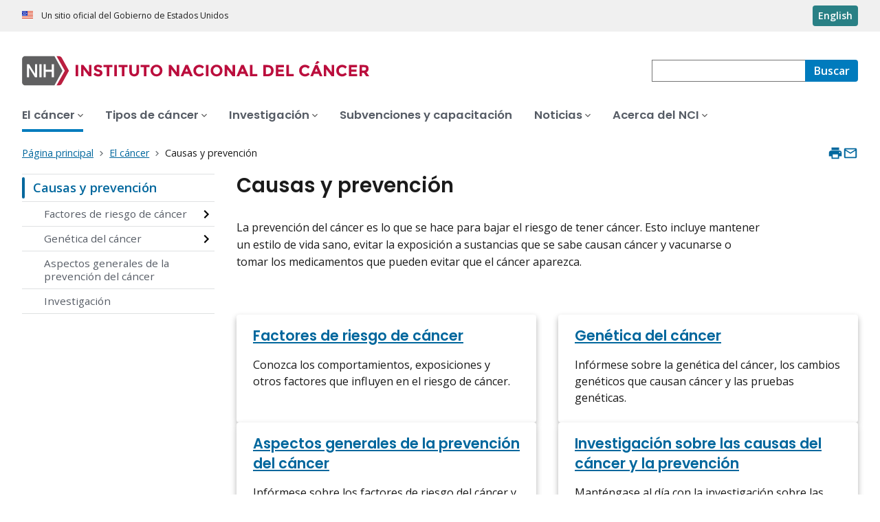

--- FILE ---
content_type: text/html; charset=UTF-8
request_url: https://www.cancer.gov/espanol/cancer/causas-prevencion
body_size: 6802
content:
<!DOCTYPE html>
<html lang="es" dir="ltr" prefix="og: https://ogp.me/ns#">
  <head>
    <meta http-equiv="X-UA-Compatible" content="IE=edge">
    <meta charset="utf-8" />
<script>window.CDEConfig = {
  "exitDisclaimerHref":{
    "en":"\/policies\/linking",
    "es":"\/espanol\/politicas\/enlaces"
  },
  "showFloatingDelighters":true,
  "environmentConfig":{
    
  },
  "glossaryConfig":{
    "apiServer":"https:\/\/webapis.cancer.gov\/glossary\/v1\/"
  },
  "drugDictionaryConfig":{
    "apiServer":"https:\/\/webapis.cancer.gov\/drugdictionary\/v1\/"
  },
  "ctsConfig":{
    "apiServer":"https:\/\/clinicaltrialsapi.cancer.gov\/api\/v2",
    "printApiBase":"https:\/\/www.cancer.gov\/CTS.Print",
    "zipConversionEndpoint":"\/cts_api\/zip_code_lookup",
    "listingApiServer": "https:\/\/webapis.cancer.gov\/triallistingsupport\/v1\/"
  },
  "r4rConfig":{
    "apiServer":"https:\/\/webapis.cancer.gov\/r4r\/v1"
  },
  "general":{
    "apiServer":"https:\/\/webapis.cancer.gov",
    "mediaServer":"https:\/\/nci-media.cancer.gov"
  },
  "sitewideSearchConfig":{
    "bestBetsApiServer":"https:\/\/webapis.cancer.gov\/bestbets\/v1\/",
    "searchApiServer":"https:\/\/webapis.cancer.gov\/sitewidesearch\/v1\/"
  },
  "chartData": {
    "factBook": {
      "baseUrl": "\/about-nci\/budget\/fact-book",
      "dataType": "json"
    }
  }
};</script>
<script id="ncids-nav-info">window.ncidsNavInfo = { nav: { id: "911025", menu_type: "section-nav"}, item_id: 911025};</script>
<meta name="description" content="La prevención del cáncer consiste en tomar medidas para reducir el riesgo de enfermar de cáncer." />
<link rel="canonical" href="https://www.cancer.gov/espanol/cancer/causas-prevencion" />
<meta http-equiv="content-language" content="es" />
<meta name="robots" content="index" />
<meta property="og:type" content="Website" />
<meta property="og:url" content="https://www.cancer.gov/espanol/cancer/causas-prevencion" />
<meta property="og:title" content="Causas y prevención del cáncer" />
<meta property="og:description" content="La prevención del cáncer consiste en tomar medidas para reducir el riesgo de enfermar de cáncer." />
<meta name="cgdp.domain" content="cgov" />
<meta name="cgdp.template" content="ncids_default" />
<meta name="dcterms.subject" content="About Cancer - Spanish" />
<meta name="dcterms.type" content="cgvMiniLanding" />
<meta name="dcterms.coverage" content="nciglobal,ncienterprise" />
<meta name="dcterms.isPartOf" content="Causes and Prevention - Spanish" />
<meta name="dcterms.isReferencedBy" content="event1" />
<meta name="dcterms.issued" content="2014-12-17" />
<meta name="twitter:card" content="summary" />
<link rel="icon" href="https://www.cancer.gov/profiles/custom/cgov_site/themes/custom/cgov/static/images/design-elements/icons/favicons/favicon.ico" sizes="32x32"/>
<link rel="icon" href="https://www.cancer.gov/profiles/custom/cgov_site/themes/custom/cgov/static/images/design-elements/icons/favicons/favicon.svg" type="image/svg+xml"/>
<link rel="apple-touch-icon" href="https://www.cancer.gov/profiles/custom/cgov_site/themes/custom/cgov/static/images/design-elements/icons/favicons/apple-touch-icon.png"/>
<link rel="manifest" href="https://www.cancer.gov/profiles/custom/cgov_site/themes/custom/cgov/static/images/design-elements/icons/favicons/site.webmanifest"/>
<meta name="x-no-op" content="none" />
<meta name="Generator" content="Drupal 10 (https://www.drupal.org)" />
<meta name="MobileOptimized" content="width" />
<meta name="HandheldFriendly" content="true" />
<meta name="viewport" content="width=device-width, user-scalable=yes, initial-scale=1, minimum-scale=1" />
<script id="cgov-adobe-url" type="text/javascript" src="//assets.adobedtm.com/6a4249cd0a2c/949e98979342/launch-5f2a5357bf66.min.js" async="async"></script>
<script type="application/ld+json">{
    "@context": "https://schema.org",
    "@graph": [
        {
            "@type": "WebSite",
            "url": "https://www.cancer.gov"
        }
    ]
}</script>
<link rel="alternate" hreflang="en" href="https://www.cancer.gov/about-cancer/causes-prevention" />
<link rel="alternate" hreflang="es" href="https://www.cancer.gov/espanol/cancer/causas-prevencion" />

    <title>Causas y prevención del cáncer</title>
    <link rel="preconnect" href="https://static.cancer.gov" />
        <link rel="preconnect" href="https://fonts.googleapis.com">
    <link rel="preconnect" href="https://fonts.gstatic.com" crossorigin>
    <link href="https://fonts.googleapis.com/css2?family=Open+Sans:ital,wght@0,300;0,400;0,600;0,700;1,300;1,400;1,600;1,700&family=Poppins:ital,wght@0,300;0,400;0,500;0,600;1,300;1,400;1,500;1,600&family=Roboto+Mono:ital,wght@0,300;0,400;0,700;1,300;1,400;1,700&display=swap" rel="stylesheet">
    <meta name="apple-mobile-web-app-title" content="Cancer.gov" />
    <meta name="application-name" content="Cancer.gov" />
    <link rel="stylesheet" media="all" href="/sites/g/files/xnrzdm211/files/css/css_C3FcAroCBEtmYe2Yqkq-J-jZ9O8QrqNb19PDeR8r1MM.css?delta=0&amp;language=es&amp;theme=ncids_trans&amp;include=eJxFyEEKwCAMBMAPqXlSiY1oQJeQ6KG_Lz31Ngxulbi2M4LwOS-F5skQRU_Gzt3ZRpD4MZ7ln3Jgp06N0STFE7stqhztBVThIIw" />
<link rel="stylesheet" media="all" href="/profiles/custom/cgov_site/themes/custom/ncids_trans/dist/css/ncids-minimal.css?t6rz67" />
<link rel="stylesheet" media="all" href="/profiles/custom/cgov_site/themes/custom/ncids_trans/dist/css/ncids-mini-landing.css?t6rz67" />

    
  </head>
  <body class="has-translated-content">
        <a href="#main-content" class="usa-skipnav">
      Pasar al contenido principal
    </a>
    
      <div class="dialog-off-canvas-main-canvas" data-off-canvas-main-canvas>
    



  <section id="usa-banner" class="usa-banner" aria-label="Un sitio oficial del Gobierno de Estados Unidos">
  <header class="usa-banner__header">
    <div class="usa-banner__inner">
      <div class="usa-banner__header-text">
        Un sitio oficial del Gobierno de Estados Unidos
      </div>
            <a href="/about-cancer/causes-prevention" id="lang-toggle" class="usa-button usa-banner__language-toggle" hreflang="en">English</a>
    </div>
  </header>
</section>



  <header id="nci-header" class="nci-header nci-header--megamenu" data-base-path="/espanol">
	<div class="nci-header__navbar">
		<div class="nci-logo" id="extended-mega-logo">
			<a href="/espanol">
				<picture><source media="(min-width: 1024px)" srcset="/sites/g/files/xnrzdm211/files/ncids_header/logos/Logo_NCI_Spanish.svg" />
<img src="/sites/g/files/xnrzdm211/files/ncids_header/logos/Logo_NCI_Spanish_Mobile.svg" alt="Página principal del Instituto Nacional del Cáncer" />
</picture>

			</a>
		</div>

		<div class="nci-header-nav__secondary">
			<button class="usa-button nci-header-mobilenav__open-btn">Menú</button>

							<form class="nci-header-search" method="get" action="/espanol/buscar/resultados" role="search">
					<label class="usa-sr-only" for="nci-header-search__field">
						Buscar
					</label>

																										<input class="usa-input" id="nci-header-search__field" type="search" name="swKeyword"  data-autosuggest-collection="cgov"/>
					<button class="usa-button nci-header-search__search-button" type="submit" aria-label="Buscar">
						<span class="nci-header-search__label" aria-hidden="true">Buscar</span>
						<svg class="usa-icon" xmlns="http://www.w3.org/2000/svg" role="img" viewbox="0 0 24 24" aria-hidden="true">
							<path d="M0 0h24v24H0z" fill="none"/>
							<path d="M15.5 14h-.79l-.28-.27C15.41 12.59 16 11.11 16 9.5 16 5.91 13.09 3 9.5 3S3 5.91 3 9.5 5.91 16 9.5 16c1.61 0 3.09-.59 4.23-1.57l.27.28v.79l5 4.99L20.49 19l-4.99-5zm-6 0C7.01 14 5 11.99 5 9.5S7.01 5 9.5 5 14 7.01 14 9.5 11.99 14 9.5 14z"/>
						</svg>
					</button>
				</form>
					</div>
	</div>

			<nav aria-label="Navegación primaria" class="nci-header-nav">
			<div class="nci-header-nav__inner">
				<ul class="nci-header-nav__primary">
											<li class="nci-header-nav__primary-item">
																																																										<a  href="/espanol/cancer" class="nci-header-nav__primary-link usa-current" data-menu-id="12366">
								<span>El cáncer</span>
							</a>
						</li>
											<li class="nci-header-nav__primary-item">
																																											<a  href="/espanol/tipos" class="nci-header-nav__primary-link" data-menu-id="12504">
								<span>Tipos de cáncer</span>
							</a>
						</li>
											<li class="nci-header-nav__primary-item">
																																											<a  href="/espanol/investigacion" class="nci-header-nav__primary-link" data-menu-id="912405">
								<span>Investigación</span>
							</a>
						</li>
											<li class="nci-header-nav__primary-item">
																																											<a  href="/espanol/subvenciones-capacitacion" class="nci-header-nav__primary-link" data-megamenu-disabled="true">
								<span>Subvenciones y capacitación</span>
							</a>
						</li>
											<li class="nci-header-nav__primary-item">
																																											<a  href="/espanol/noticias" class="nci-header-nav__primary-link" data-menu-id="12448">
								<span>Noticias</span>
							</a>
						</li>
											<li class="nci-header-nav__primary-item">
																																											<a  href="/espanol/instituto" class="nci-header-nav__primary-link" data-menu-id="12428">
								<span>Acerca del NCI</span>
							</a>
						</li>
									</ul>
			</div>
		</nav>
	
</header>



<div class="grid-container">
  <div class="grid-row flex-no-wrap">
    <div class="grid-col-10">
          <nav class="usa-breadcrumb usa-breadcrumb--wrap" aria-label="Enlaces de ayuda a la navegación">
    <ol class="usa-breadcrumb__list">
              <li class="usa-breadcrumb__list-item">
          <a href="/espanol" class="usa-breadcrumb__link">
            <span>Página principal</span>
          </a>
        </li>
              <li class="usa-breadcrumb__list-item">
          <a href="/espanol/cancer" class="usa-breadcrumb__link">
            <span>El cáncer</span>
          </a>
        </li>
                    <li class="usa-breadcrumb__list-item usa-current" aria-current="page">
          <span>Causas y prevención</span>
        </li>
          </ol>
  </nav>


    </div>
    

      


<section  class="cgdp-page-options cgdp-page-options--top" aria-label="Opciones de la página al inicio">
  <button class="usa-button usa-button--unstyled" onclick="window.print()">
    <svg xmlns="http://www.w3.org/2000/svg" height="24" viewBox="0 0 24 24" width="24" class="usa-icon" role="img" aria-hidden="true" focusable="false">
      <path d="M0 0h24v24H0z" fill="none"/>
      <path d="M19 8H5c-1.66 0-3 1.34-3 3v6h4v4h12v-4h4v-6c0-1.66-1.34-3-3-3zm-3 11H8v-5h8v5zm3-7c-.55 0-1-.45-1-1s.45-1 1-1 1 .45 1 1-.45 1-1 1zm-1-9H6v4h12V3z"/>
    </svg>
    <span class="usa-sr-only">
      Imprimir    </span>
  </button>
  <a class="usa-button usa-button--unstyled" href="mailto:?subject=Información del portal de Internet del Instituto Nacional del Cáncer &body=Encontré esta información en cancer.gov/espanol y quiero compartirla contigo: https://www.cancer.gov/espanol/cancer/causas-prevencion %0D%0A%0D%0A El sitio web del Instituto Nacional del Cáncer (NCI), www.cancer.gov/espanol, provee información precisa, al día y completa de la dependencia principal del gobierno de EE. UU. sobre investigación de cáncer. Si tiene preguntas o necesita más información, le invitamos a que se comunique en español con el servicio de mensajería instantánea LiveHelp del NCI en https://livehelp-es.cancer.gov, o llame el Centro de Contacto del NCI al 1-800-422-6237 (1-800-4-CANCER) sin cargos en los Estados Unidos.">
    <svg xmlns="http://www.w3.org/2000/svg" height="24" viewBox="0 0 24 24" width="24" class="usa-icon" role="img" aria-hidden="true" focusable="false">
        <path d="M0 0h24v24H0z" fill="none"/>
        <path d="M20 4H4c-1.1 0-1.99.9-1.99 2L2 18c0 1.1.9 2 2 2h16c1.1 0 2-.9 2-2V6c0-1.1-.9-2-2-2zm0 14H4V8l8 5 8-5v10zm-8-7L4 6h16l-8 5z"/>
    </svg>
    <span class="usa-sr-only">
      Enviar por correo electrónico    </span>
  </a>
</section>

  </div>
</div>

<div id="page" class="grid-container">
  <div class="grid-row grid-gap">
      <!-- SECTION NAVIGATION -->
  <div class="desktop:grid-col-3 nci-no-print">
    



  <nav aria-label="Navegación secundaria">
    <ul class="usa-sidenav">
             
        
  <li class="usa-sidenav__item">
    <a  href="/espanol/cancer/causas-prevencion" data-menu-id="911025" class="usa-current" aria-current="page">Causas y prevención</a>
          <ul class="usa-sidenav__sublist">
                                    <li class="usa-sidenav__item">
    <a  href="/espanol/cancer/causas-prevencion/riesgo" data-menu-id="915561" class="nci-has-children">Factores de riesgo de cáncer</a>
  </li>

  
                                    <li class="usa-sidenav__item">
    <a  href="/espanol/cancer/causas-prevencion/genetica" data-menu-id="936461" class="nci-has-children">Genética del cáncer</a>
  </li>

  
                              <li class="usa-sidenav__item">
    <a  href="/espanol/cancer/causas-prevencion/aspectos-generales-prevencion-paciente-pdq" data-menu-id="949656">Aspectos generales de la prevención del cáncer</a>
  </li>

  
                              <li class="usa-sidenav__item">
    <a  href="/espanol/cancer/causas-prevencion/investigacion" data-menu-id="939359">Investigación</a>
  </li>

  
              </ul>
    
  </li>

  
    </ul>
  </nav>

  </div>

    <div class="desktop:grid-col-9">
      <main class="cgdp-main-content" id="main-content">
          <!-- Begin MAIN CONTENT AREA -->
<div class="usa-section usa-section--cgdp-no-bottom" data-eddl-landing-row>
  <h1 class="nci-heading-h1">Causas y prevención</h1>
</div>
  <div class="usa-section" data-eddl-landing-row>
    <div class="usa-prose usa-prose--cgdp-streamlined-wysiwyg cgdp-landing-content-block">
      <p>La prevención del cáncer es lo que se hace para bajar el riesgo de tener cáncer. Esto incluye mantener un estilo de vida sano, evitar la exposición a sustancias que se sabe causan cáncer y vacunarse o tomar los medicamentos que pueden evitar que el cáncer aparezca.</p>
    </div>
  </div>
  <div class="usa-section" data-eddl-landing-row>
  <div class="cgdp-imageless-card-group cgdp-imageless-card-group--two-card">
    <h2 class="cgdp-imageless-card-group__heading usa-sr-only">Causas y prevención</h2>
    <ul>
                    <li  class="nci-card">
        
          
            
    
      			          	<a href="/espanol/cancer/causas-prevencion/riesgo" aria-labelledby="paragraph-9908226"  data-eddl-landing-item="imageless_card" data-eddl-landing-item-link-type="Internal">
		<div class="nci-card__body">
			<span class="nci-card__title" id="paragraph-9908226">Factores de riesgo de cáncer</span>
							<p class="nci-card__description">Conozca los comportamientos, exposiciones y otros factores que influyen en el riesgo de cáncer.</p>
					</div>
	</a>


  </li>
              <li  class="nci-card">
        
          
            
    
      			          	<a href="/espanol/cancer/causas-prevencion/genetica" aria-labelledby="paragraph-9908231"  data-eddl-landing-item="imageless_card" data-eddl-landing-item-link-type="Internal">
		<div class="nci-card__body">
			<span class="nci-card__title" id="paragraph-9908231">Genética del cáncer</span>
							<p class="nci-card__description">Infórmese sobre la genética del cáncer, los cambios genéticos que causan cáncer y las pruebas genéticas.</p>
					</div>
	</a>


  </li>
              <li  class="nci-card">
        
          
            
    
      			          	<a href="/espanol/cancer/causas-prevencion/aspectos-generales-prevencion-paciente-pdq" aria-labelledby="paragraph-9908306"  data-eddl-landing-item="imageless_card" data-eddl-landing-item-link-type="Internal">
		<div class="nci-card__body">
			<span class="nci-card__title" id="paragraph-9908306">Aspectos generales de la prevención del cáncer</span>
							<p class="nci-card__description">Infórmese sobre los factores de riesgo del cáncer y las formas de disminuir el riesgo de cáncer.</p>
					</div>
	</a>


  </li>
              <li  class="nci-card">
        
          
            
    
      			          	<a href="/espanol/cancer/causas-prevencion/investigacion" aria-labelledby="paragraph-9908311"  data-eddl-landing-item="imageless_card" data-eddl-landing-item-link-type="Internal">
		<div class="nci-card__body">
			<span class="nci-card__title" id="paragraph-9908311">Investigación sobre las causas del cáncer y la prevención</span>
							<p class="nci-card__description">Manténgase al día con la investigación sobre las causas del cáncer y cómo prevenirlo.</p>
					</div>
	</a>


  </li>
  
    </ul>
  </div>
</div>



      </main>
    </div>
    <div class="desktop:grid-col-9 desktop:grid-offset-3">
      

      


<section  class="cgdp-page-options cgdp-page-options--bottom" aria-label="Opciones de la página al final">
  <button class="usa-button usa-button--unstyled" onclick="window.print()">
    <svg xmlns="http://www.w3.org/2000/svg" height="24" viewBox="0 0 24 24" width="24" class="usa-icon" role="img" aria-hidden="true" focusable="false">
      <path d="M0 0h24v24H0z" fill="none"/>
      <path d="M19 8H5c-1.66 0-3 1.34-3 3v6h4v4h12v-4h4v-6c0-1.66-1.34-3-3-3zm-3 11H8v-5h8v5zm3-7c-.55 0-1-.45-1-1s.45-1 1-1 1 .45 1 1-.45 1-1 1zm-1-9H6v4h12V3z"/>
    </svg>
    <span class="usa-sr-only">
      Imprimir    </span>
  </button>
  <a class="usa-button usa-button--unstyled" href="mailto:?subject=Información del portal de Internet del Instituto Nacional del Cáncer &body=Encontré esta información en cancer.gov/espanol y quiero compartirla contigo: https://www.cancer.gov/espanol/cancer/causas-prevencion %0D%0A%0D%0A El sitio web del Instituto Nacional del Cáncer (NCI), www.cancer.gov/espanol, provee información precisa, al día y completa de la dependencia principal del gobierno de EE. UU. sobre investigación de cáncer. Si tiene preguntas o necesita más información, le invitamos a que se comunique en español con el servicio de mensajería instantánea LiveHelp del NCI en https://livehelp-es.cancer.gov, o llame el Centro de Contacto del NCI al 1-800-422-6237 (1-800-4-CANCER) sin cargos en los Estados Unidos.">
    <svg xmlns="http://www.w3.org/2000/svg" height="24" viewBox="0 0 24 24" width="24" class="usa-icon" role="img" aria-hidden="true" focusable="false">
        <path d="M0 0h24v24H0z" fill="none"/>
        <path d="M20 4H4c-1.1 0-1.99.9-1.99 2L2 18c0 1.1.9 2 2 2h16c1.1 0 2-.9 2-2V6c0-1.1-.9-2-2-2zm0 14H4V8l8 5 8-5v10zm-8-7L4 6h16l-8 5z"/>
    </svg>
    <span class="usa-sr-only">
      Enviar por correo electrónico    </span>
  </a>
</section>

    </div>
  </div>
</div>

  <div id="block-ncidsfooterenglish">
  
    
      <style>
   .cgdpl .usa-button {
      color: #fff !important;
   }
   .cgdpl .usa-button.usa-button--accent-warm {
      color: #1b1b1b !important;
   }
</style>
<footer
  class="usa-footer usa-footer--nci-big"
  id="nci-footer"
  aria-label="Footer"
>
  <div class="grid-container usa-footer__return-to-top">
    <a href="#top" aria-label="Volver arriba"><span>Volver arriba</span></a>
  </div>
  <div class="usa-footer__primary-section">
    <div class="grid-container">
      <div class="grid-row grid-gap">
        <div class="tablet:grid-col-8">
          <nav class="usa-footer__nav" aria-label="Footer navigation">
            <div class="grid-row grid-gap-4">
              <div class="mobile-lg:grid-col-6 desktop:grid-col-4">
                <section
                  class="usa-footer__primary-content usa-footer__primary-content--collapsible"
                >
                  <div class="usa-footer__primary-link">Quiénes somos</div>
                  <ul class="usa-list usa-list--unstyled">
                    <li class="usa-footer__secondary-link">
                      <a href="/espanol/acerca-sitio"
                        >Acerca de este sitio web</a
                      >
                    </li>
                    <li class="usa-footer__secondary-link">
                      <a href="/">In English</a>
                    </li>
                    <li class="usa-footer__secondary-link">
                      <a href="/espanol/politicas/derechos-de-autor-y-uso"
                        >Reutilización de la información</a
                      >
                    </li>
                    <li class="usa-footer__secondary-link">
                      <a href="/espanol/redes-sociales">Redes sociales</a>
                    </li>
                  </ul>
                </section>
              </div>
              <div class="mobile-lg:grid-col-6 desktop:grid-col-4">
                <section
                  class="usa-footer__primary-content usa-footer__primary-content--collapsible"
                >
                  <div class="usa-footer__primary-link">Recursos</div>
                  <ul class="usa-list usa-list--unstyled">
                    <li class="usa-footer__secondary-link">
                      <a href="/espanol/contactenos">Contacto</a>
                    </li>
                    <li class="usa-footer__secondary-link">
                      <a href="/espanol/publicaciones">Publicaciones</a>
                    </li>
                    <li class="usa-footer__secondary-link">
                      <a
                        href="/espanol/publicaciones/diccionarios/diccionario-cancer"
                        >Diccionario de cáncer</a
                      >
                    </li>
                  </ul>
                </section>
              </div>
              <div class="mobile-lg:grid-col-6 desktop:grid-col-4">
                <section
                  class="usa-footer__primary-content usa-footer__primary-content--collapsible"
                >
                  <div class="usa-footer__primary-link">Políticas</div>
                  <ul class="usa-list usa-list--unstyled">
                    <li class="usa-footer__secondary-link">
                      <a href="/espanol/politicas/accesibilidad"
                        >Accesibilidad</a
                      >
                    </li>
                    <li class="usa-footer__secondary-link">
                      <a href="https://salud.nih.gov/foia"
                        >Ley de Libre Acceso a la Información (FOIA)</a
                      >
                    </li>
                    <li class="usa-footer__secondary-link">
                      <a href="/espanol/politicas/confidencialidad-seguridad"
                        >Confidencialidad y seguridad</a
                      >
                    </li>
                    <li class="usa-footer__secondary-link">
                      <a href="/espanol/politicas/exoneracion">Exención de responsabilidad</a>
                    </li>
                    <li class="usa-footer__secondary-link">
                      <a
                        href="https://www.hhs.gov/vulnerability-disclosure-policy/index.html"
                        >Política de divulgación de vulnerabilidad (en inglés)</a
                      >
                    </li>
                  </ul>
                </section>
              </div>
            </div>
          </nav>
        </div>
        <div class="tablet:grid-col-4">
          <div class="usa-sign-up">
            <div class="usa-sign-up__heading">
              Reciba actualizaciones por correo electrónico
            </div>
            <form
              action="https://public.govdelivery.com/accounts/USNIHNCIESP/subscriber/topics"
              aria-label="Footer subscribe"
              class="usa-form"
              accept-charset="UTF-8"
              method="post"
              novalidate
              target="_blank"
              id="signup"
            >
              <input
                type="hidden"
                name="category_id"
                id="category_id"
                value=""
              />
              <div class="usa-form-group">
                <label class="usa-label" for="email">
                  Ingrese su correo electrónico
                </label>
                <input
                  class="usa-input width-full"
                  id="email"
                  name="email"
                  type="email"
                  value=""
                />
              </div>
              <button class="usa-button usa-button--accent-warm" type="submit">
                Suscríbase
              </button>
            </form>
          </div>
        </div>
      </div>
    </div>
  </div>
  <div class="usa-footer__secondary-section">
    <div class="grid-container">
      <div class="grid-row grid-gap">
        <div class="usa-footer__logo grid-row desktop:grid-col-5">
          <div class="mobile-lg:grid-col-auto mobile-lg:margin-bottom-3">
            <p class="usa-footer__logo-heading">
              <span class="logo__agency-name"
                >Instituto Nacional del Cáncer
              </span>
              <span class="logo__parent-organization"
                >de los Institutos Nacionales de la Salud</span
              >
            </p>
          </div>
        </div>
        <div class="usa-footer__contact-links desktop:grid-col-7">
          <div class="usa-footer__contact-heading">Comuníquese</div>
          <div class="usa-footer__address">
            <div class="usa-footer__contact-info grid-row grid-gap">
              <div class="tablet:grid-col-auto">
                <a href="https://livehelp-es.cancer.gov/">Chat en vivo</a>
              </div>
              <div class="tablet:grid-col-auto">
                <a href="tel:1-800-422-6237">1-800-422-6237</a>
              </div>
              <div class="tablet:grid-col-auto">
                <a href="mailto:NCIinfo@nih.gov">NCIinfo@nih.gov</a>
              </div>
            </div>
          </div>
        </div>
      </div>
      <div class="grid-row grid-gap">
        <div class="usa-footer__social-links desktop:grid-col-5">
          <div class="usa-footer__social-heading">Síganos en</div>
          <div class="grid-row grid-gap-1 nci-big__social">
            <div class="grid-col-auto">
              <a
                class="usa-social-link no-exit-notification"
                href="https://www.facebook.com/cancer.govEspanol"
              >
                <svg
                  xmlns="http://www.w3.org/2000/svg"
                  viewBox="0 0 24 24"
                  width="24"
                  class="usa-icon"
                  role="img"
                  aria-labelledby="facebook-title"
                >
                  <title id="facebook-title">Facebook</title>
                  <rect fill="none" height="24" width="24" />
                  <path
                    d="M22,12c0-5.52-4.48-10-10-10S2,6.48,2,12c0,4.84,3.44,8.87,8,9.8V15H8v-3h2V9.5C10,7.57,11.57,6,13.5,6H16v3h-2 c-0.55,0-1,0.45-1,1v2h3v3h-3v6.95C18.05,21.45,22,17.19,22,12z"
                  />
                </svg>
              </a>
            </div>
            <div class="grid-col-auto">
              <a
                class="usa-social-link no-exit-notification"
                href="https://www.youtube.com/playlist?list=PLYKy4VbxNln7Cy6K2hZvwHLIZAElio5ai"
              >
                <svg
                  xmlns="http://www.w3.org/2000/svg"
                  viewBox="0 0 24 24"
                  class="usa-icon"
                  role="img"
                  aria-labelledby="youtube-title"
                >
                  <title id="youtube-title">Youtube</title>
                  <g id="YouTube">
                    <path
                      d="M12,2A10,10,0,1,0,22,12,10,10,0,0,0,12,2Zm5.75,12.91A1.49,1.49,0,0,1,16.69,16a34.65,34.65,0,0,1-4.69.26A34.65,34.65,0,0,1,7.31,16a1.49,1.49,0,0,1-1.06-1.06A15.88,15.88,0,0,1,6,12a15.88,15.88,0,0,1,.25-2.91A1.49,1.49,0,0,1,7.31,8,34.65,34.65,0,0,1,12,7.77,34.65,34.65,0,0,1,16.69,8a1.49,1.49,0,0,1,1.06,1.06A15.88,15.88,0,0,1,18,12,15.88,15.88,0,0,1,17.75,14.91Z"
                    />
                    <polygon
                      points="10.77 13.78 13.91 12 10.77 10.22 10.77 13.78"
                    />
                  </g>
                </svg>
              </a>
            </div>
          </div>
        </div>
        <div class="usa-footer__contact-links desktop:grid-col-7">
          <div class="usa-footer__address height-full">
            <div class="usa-footer__contact-info grid-row grid-gap height-full">
              <address>
                <a href="https://www.hhs.gov/"
                  >Departamento de Salud y Servicios Humanos (en inglés)
                </a>
                <a href="https://salud.nih.gov/"
                  >Institutos Nacionales de la Salud
                </a>
                <a href="https://www.cancer.gov/espanol"
                  >Instituto Nacional del Cáncer
                </a>
                <a href="https://www.usa.gov/espanol/">USA.gov en español</a>
              </address>
            </div>
          </div>
        </div>
      </div>
    </div>
  </div>
</footer>


  </div>



  </div>

    <script src="/profiles/custom/cgov_site/themes/custom/ncids_trans/dist/js/ncids-minimal.js?t6rz67"></script>
<script src="/profiles/custom/cgov_site/themes/custom/ncids_trans/dist/js/ncids-mini-landing.js?t6rz67"></script>

    
  </body>
</html>
